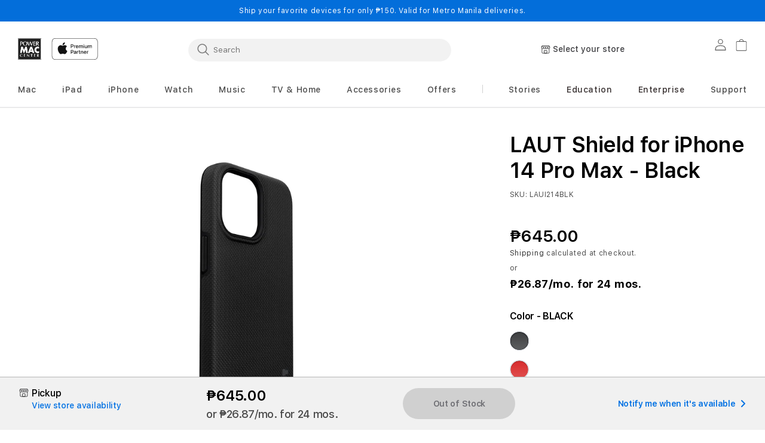

--- FILE ---
content_type: text/css
request_url: https://powermaccenter.com/cdn/shop/t/51/assets/collapsecon.css?v=55192844502193137581743730104
body_size: 292
content:
.accordion1{height:64px;flex:1;margin:0;color:#121212;overflow:hidden;background-color:#fff;position:relative;cursor:pointer;padding:22px 0;width:100%;text-align:left;outline:none;font-size:15px;transition:.4s}.active_1,.accordion1:after{color:var(--color-link-dynamic-label)!important;margin-bottom:34px}.transparent_1{width:100%;display:flex}.transparent_2,.transparent_Q{width:100%}table .transparent{width:100%;border:0 solid transparent}.accordion1:after{color:#121212;font-weight:700;float:right;border-bottom:0;font-family:FontAwesome}.active_1:after{color:var(--color-link-dynamic-label)!important}.headerBlu:after{color:var(--color-link-dynamic-label)!important}.panel1{background-color:#fff;max-height:0;overflow:hidden;transition:max-height .2s ease-out;border-bottom:.1rem solid rgba(var(--color-foreground),.08)}.accordion1+.icon-caret{height:calc(var(--font-heading-scale) * .6rem)}.questionMF,.metafieldLabel,.metafieldLabelSecondAccordionTitle{font-weight:600;text-align:left;vertical-align:top;width:40%;font-size:24px;line-height:30px;color:#121212;font-family:var(--font-body-family)}.metafieldLabel2{font-family:var(--font-body-family);margin-bottom:20px;float:left;font-weight:500;text-align:left;vertical-align:top;width:30%;font-size:16px;line-height:20px;letter-spacing:-.02em;color:#121212}.metafieldLabel3{margin-bottom:20px;float:left;font-weight:400;text-align:left;vertical-align:top;width:30%;font-size:16px;line-height:20px;letter-spacing:-.02em;color:#121212;font-family:var(--font-body-family)}.collapseTheTd1{width:60%;vertical-align:top}.collapseTheTd2{vertical-align:top}.overviewVal{color:#121212;font-family:var(--font-body-family);font-weight:400;font-size:16px;line-height:22px;letter-spacing:.02em;text-align:left;vertical-align:top}.overviewPanel .overviewVal ul,.overviewPanel .features ul{margin:0 0 0 18px}.overviewPanel .overviewVal ul li,.overviewPanel .features ul li{margin-bottom:4px!important}.question-desc{font-weight:400;font-size:16px;line-height:24px;letter-spacing:.02em;color:#121212;font-family:var(--font-body-family);text-align:left;vertical-align:top}.bordertop{border-top:0}.borderbottom{border-bottom:.1rem solid rgba(var(--color-foreground),.08)}.accordionTitle{font-size:16px;line-height:20px;letter-spacing:-.02em;font-weight:600;text-align:left;font-family:var(--font-body-family);color:#121212bf}.accordion1{margin:auto}.variant__description{display:none}@media only screen and (max-width: 480px){#collapseconID{border-top:.1rem solid rgba(var(--color-foreground),.08);margin-top:82px}.collapseTheTd1,.overviewVal{width:100%}.transparent_2{margin-bottom:24px}.transparent_3{margin-bottom:56px}.metafieldLabel{margin-bottom:16px;width:100%}.metafieldLabel2{width:50%;margin-right:24px}.metafieldLabel3{width:50%}.questionMF{margin-bottom:16px;width:100%}.question-desc{width:100%;margin-bottom:56px}.metafieldLabelSecondAccordionTitle{margin-bottom:16px;width:100%}.keyspecs,.general,.connectivity,.material,.dimensions,.design,.in-the-box-heading{display:block}}@media only screen and (min-width: 481px) and (max-width: 767px){#collapseconID{border-top:.1rem solid rgba(var(--color-foreground),.08);margin-top:82px}.collapseTheTd1,.overviewVal{width:100%}.transparent_2{margin-bottom:24px}.transparent_3{margin-bottom:56px}.metafieldLabel{margin-bottom:16px;width:100%}.metafieldLabel2{width:50%;margin-right:24px}.metafieldLabel3{width:50%}.questionMF{margin-bottom:16px;width:100%}.question-desc{width:100%;margin-bottom:56px}.metafieldLabelSecondAccordionTitle{margin-bottom:16px;width:100%}.containerX{padding-left:16px;padding-right:16px}.container_X{margin-left:25px;margin-right:25px}.keyspecs,.general,.connectivity,.material,.dimensions,.design,.in-the-box-heading{display:block}}@media only screen and (min-width: 768px) and (max-width: 1224px){.collapseTheTd1,.overviewVal{width:100%}.transparent_2{margin-bottom:24px!important}.transparent_3{margin-bottom:56px}.metafieldLabel{margin-bottom:16px;width:100%}.metafieldLabel2{width:50%;margin-right:24px}.metafieldLabel3{width:50%}.questionMF{margin-bottom:16px;width:100%}.question-desc{margin-bottom:56px;width:100%}.metafieldLabelSecondAccordionTitle{margin-bottom:16px;width:100%}.container_X{margin-left:25px;margin-right:25px}.keyspecs,.general,.connectivity,.material,.dimensions,.design,.in-the-box-heading{display:block}}@media only screen and (min-width: 1225px){.overviewVal{width:60%}.transparent_2,.transparent_3{display:flex;margin-bottom:56px}.metafieldLabel{padding-right:162px;width:40%}.metafieldLabel2{width:50%;margin-right:16px}.metafieldLabel3{width:50%}.questionMF{width:40%;padding-right:119px}.question-desc{width:60%}.metafieldLabelSecondAccordionTitle{width:40%;padding-right:162px}.transparent_Q{display:flex;margin-bottom:56px}.keyspecs,.general,.connectivity,.material,.dimensions,.design{display:flex}.in-the-box-heading{display:inline-flex}}.caretDiv{height:20px;width:20px;float:right;text-align:center;color:#121212;font-weight:700;vertical-align:middle}.careticon{width:8.71px;height:5.06px;vertical-align:super;text-align:center}.svgrotate_2{transform:rotate(180deg);color:var(--color-link-dynamic-label)!important}
/*# sourceMappingURL=/cdn/shop/t/51/assets/collapsecon.css.map?v=55192844502193137581743730104 */


--- FILE ---
content_type: text/css
request_url: https://powermaccenter.com/cdn/shop/t/51/assets/productMarketingContent.css?v=134348870364535945721743730106
body_size: -322
content:
.productcomparediv{border:1px solid #d0d0d0;border-radius:8px;text-align:center;display:flex;flex-direction:column;gap:16px}.td1{text-align:center;color:#000;font-size:32px;line-height:34px;font-weight:600!important;letter-spacing:-.02em!important;font-family:SF Pro Text}.td2{text-align:center;color:#121212bf;font-size:14px;line-height:18px;font-weight:400;font-family:SF Pro Text}.PageConnectedDiv{text-align:center}.td3{font-family:var(--font-body-family);vertical-align:top;text-align:center;font-size:14px;line-height:20px;font-weight:600;letter-spacing:-.02rem!important;padding:16px 32px;background-color:var(--color-primary-bt-bg)!important;color:var(--color-primary-bt-label)!important;border-color:var(--color-primary-bt-bg)!important;border-width:1.4px!important;height:52px}.button--primary:hover{background-color:var(--color-primary-bt-hover)!important;border-color:var(--color-primary-bt-hover)!important}.productCompareHeading{font-family:var(--font-body-family);text-align:center;font-weight:600;font-size:24px;color:#121212;line-height:28.64px;letter-spacing:-.02rem;vertical-align:top}@media only screen and (max-width: 767px){.MoreInfoLink{padding:12px 0 8px!important}.PageConnectedDiv{display:flex;flex-direction:column;justify-content:center}.td3{width:100%}.productcomparediv{margin:40px 16px 0;padding:32px 16px!important}.productCompareHeading{font-size:24px!important;line-height:28.64px!important}}@media only screen and (min-width: 768px) and (max-width: 1024px){.PageConnectedDiv{display:flex;flex-direction:row;justify-content:center;gap:40px}.productcomparediv{margin-bottom:0;margin-top:40px;padding:32px 0!important;max-width:600px}.td2{letter-spacing:-.02rem}}@media only screen and (min-width: 1025px){.PageConnectedDiv{display:flex;flex-direction:row;justify-content:center;gap:40px}.productcomparediv{text-align:center;margin-bottom:0;margin-top:68px;padding:32px 0;max-width:1018px}.td2{letter-spacing:-.02rem}}.MoreInfoLink{flex-direction:row;justify-content:center;color:var(--color-primary-bt-bg)!important;font-size:14px;line-height:20px;font-weight:600;letter-spacing:-.02rem!important;font-family:SF Pro Text;padding:12px 0}.MoreInfoLink .billboard_icon{margin-left:8px}
/*# sourceMappingURL=/cdn/shop/t/51/assets/productMarketingContent.css.map?v=134348870364535945721743730106 */


--- FILE ---
content_type: text/css
request_url: https://powermaccenter.com/cdn/shop/t/51/assets/component-notify.css?v=19509443045766570091743730105
body_size: -469
content:
.notify{position:relative;max-width:100%}.notify .notify__button{position:relative;color:#fff}.notify .notify__button--link{background:none;border:none;color:#0071e3;cursor:pointer;font:inherit;outline:inherit;padding:0;white-space:nowrap}.notify .notify__button.notify__button--padding-left{margin-left:18px;color:#fff!important}.notify .notify__button .notify__button-text{font-family:var(--font-body-family);font-size:14px;font-style:normal;font-weight:600;line-height:20.002px}.notify .notify__button .notify__icon{color:#0071e3}.notify .notify__button .notify__button-text--mobile{display:none}.notify .notify__button.notify__button-wrapper{background:none;border:none;border-radius:0;cursor:pointer;font:inherit;outline:inherit;padding:0;z-index:10}.notify .notify__button.notify__button-col{display:flex;flex-direction:column}@media screen and (max-width: 1025px){.notify .notify__button .notify__button-text{display:none}.notify .notify__button .notify__button-text--mobile{display:block}.notify .notify__button.notify__button--padding-left{margin-left:0}}
/*# sourceMappingURL=/cdn/shop/t/51/assets/component-notify.css.map?v=19509443045766570091743730105 */


--- FILE ---
content_type: text/css
request_url: https://powermaccenter.com/cdn/shop/t/51/assets/section-footer.css?v=112971552975380277051743730106
body_size: 1757
content:
.footer__content-top{display:block}.footer__content-bottom:only-child{border-top:0}.footer__content-bottom-wrapper,.social_media_icons{display:flex;width:100%}.footer__localization:empty+.footer__column--info{align-items:right}.footer__column{width:100%;align-items:flex-end}.footer__column--info{display:flex;flex-direction:column;justify-content:center;align-items:center}.footer-block:only-child:last-child{text-align:center;max-width:76rem;margin:0 auto}.footer-block:empty{display:none}.footer-block--newsletter{display:flex;align-items:flex-end;gap:1rem;padding:64px 0}.footer-block--newsletter:only-child{margin-top:0}.footer-block__heading2{font-size:18px;line-height:21px;text-align:center;vertical-align:top;font-weight:400;font-family:var(--font-body-family);margin:0;padding-bottom:16px}.footer-block__heading{font-size:18px;font-style:var(--font-heading-style);line-height:27px;text-align:left;vertical-align:top;font-weight:600;font-family:var(--font-body-family);margin:0;letter-spacing:-.02em;color:#121212;word-break:break-word}.footer_content_list{font-size:14px!important;line-height:21px;text-align:left;vertical-align:top;font-weight:400;font-family:var(--font-body-family);color:#121212!important}.subtext_css{font-size:14px!important;line-height:21px;text-align:left;vertical-align:top;font-weight:400;padding-bottom:0!important;font-family:var(--font-body-family)}.footer-block-image>img{height:auto}.footer .disclosure__link{padding:.95rem 3.5rem .95rem 2rem;color:rgba(var(--color-foreground),.75)}.footer .disclosure__link:hover{color:rgb(var(--color-foreground))}.footer .disclosure__link--active{text-decoration:underline}.footer_newsletter_icon_section{display:flex;flex-wrap:wrap;justify-content:center;align-items:flex-end}.footer_newsletter_icon_section:only-child{margin-top:0}.footer_newsletter_icon_section>*{flex:1 1 100%}.footer_localization_copyright{display:flex;flex-wrap:wrap;justify-content:center;align-items:flex-end;padding:0 0 64px}.footer_localization_copyright:only-child{margin-top:0}.footer_localization_copyright>*{flex:1 1 100%}.accordion2{height:64px;flex:1;margin:0;color:#121212;overflow:hidden;border-bottom:.5px solid #7D7D7D;position:relative;cursor:pointer;padding:18px 0;width:100%;text-align:left;outline:none;font-size:15px;transition:.4s}.active_2,.accordion2:after{color:var(--color-link-dynamic-label)!important}.accordion2:after{color:#121212;font-weight:700;float:right;border-bottom:0;font-family:FontAwesome}.active_2:after{color:var(--color-link-dynamic-label)!important}.headerBlu:after{color:var(--color-link-dynamic-label)!important}.panel2{max-height:0;overflow:hidden;transition:max-height .2s ease-out}.accordion2+.icon-caret{height:calc(var(--font-heading-scale) * .6rem)}#footerAccordion,.accordion2,.panel2{display:block}.footer__blocks-wrapper{display:none!important}.caretfooter{align-items:center;justify-content:center;display:flex;height:20px;width:20px;float:right;text-align:center;color:#121212;font-weight:700;vertical-align:middle}.footercareticon{width:8.71px;height:5.06px;vertical-align:middle;text-align:center}.svgrotate{transform:rotate(180deg);color:var(--color-link-dynamic-label)!important}.field__label_email{font-size:16px;line-height:15px;font-weight:400;font-style:Regular;font-family:var(--font-body-family);text-align:left;vertical-align:top;letter-spacing:.04rem;left:calc(var(--inputs-border-width) + 2rem);top:calc(1rem + var(--inputs-border-width));margin-bottom:0;pointer-events:none;position:absolute;transition:top var(--duration-short) ease;color:rgba(var(--color-foreground),.75)}.social_icon_footer{padding:0!important;height:20px;width:20px}.ulClassSocialIcon{padding:0!important;margin:0!important;column-gap:24px}.social_icon_anchor{padding:0!important}.copyrightCss{font-size:10px;line-height:12px;font-weight:400;font-family:var(--font-body-family);vertical-align:top}.footerPayment{margin-top:17px!important;padding-top:0!important}.email_label_css{font-size:16px;font-weight:400;letter-spacing:.04rem;font-family:var(--font-body-family);vertical-align:top;text-align:left}button #Subscribe .footer_mail_arrow{height:9px!important;width:13px!important}.borderBottom{border-bottom:.1rem solid rgba(var(--color-foreground),.08)}.accordionpadding{padding-left:12px;padding-right:12px}.iconarrowDiv{height:20px;width:20px}.footer__list-social:empty,.footer-block--newsletter:empty{display:none}.footer__list-social.list-social:only-child{justify-content:center}.footer-block__newsletter{text-align:center}.footer__follow-on-shop{display:flex;text-align:center}@media screen and (min-width: 750px){.footer__follow-on-shop{margin-bottom:.4rem}.footer__follow-on-shop:first-child:not(:last-child){justify-content:flex-start;margin-right:auto;text-align:left}.footer__follow-on-shop:not(:first-child):not(:last-child){justify-content:flex-end;text-align:right}}@media screen and (max-width: 749px){.footer-block--newsletter{display:flex;flex-direction:column;flex:1 1 100%;align-items:center;gap:3rem}.footer__follow-on-shop,.footer-block__newsletter{display:flex;justify-content:center}.footer-block__newsletter{flex-direction:column}}.footer__localization{column-gap:10px;display:flex;flex-direction:row;justify-content:center;align-content:center;flex-wrap:wrap}.footer__localization:empty{display:none}.footer__localization h2{margin:1rem 1rem .5rem;color:rgba(var(--color-foreground),.75)}.localization-form__select:before,.localization-form__select:after{border-radius:0}.field:before,.field:after{border-radius:0}@media screen and (min-width: 750px){.footer__payment{margin-top:1.5rem;margin-bottom:1.5rem}}.footer__content-bottom-wrapper--center{justify-content:center}.footer__copyright{text-align:center}@keyframes appear-down{0%{opacity:0;margin-top:-1rem}to{opacity:1;margin-top:0}}@media screen and (min-width: 750px){.footer-block__details-content{margin-bottom:0}.footer-block__details-content>p,.footer-block__details-content>li{padding:0}.footer-block:only-child li{display:inline}.footer-block__details-content>li:not(:last-child){margin-right:1.5rem}}.footer-block__details-content .list-menu__item--link,.copyright__content a{color:rgba(var(--color-foreground),.75)}.footer-block__details-content .list-menu__item--active{transition:text-decoration-thickness var(--duration-short) ease;color:rgb(var(--color-foreground))}@media screen and (min-width: 750px){.footer-block__details-content .list-menu__item--link:hover,.copyright__content a:hover{color:rgb(var(--color-foreground));text-decoration:underline;text-underline-offset:.3rem}.footer-block__details-content .list-menu__item--active:hover{text-decoration-thickness:.2rem}}@media screen and (max-width: 989px){.footer-block__details-content .list-menu__item--link{padding-top:1rem;padding-bottom:1rem}}@media screen and (min-width: 750px){.footer-block__details-content .list-menu__item--link{display:inline-block;font-size:1.4rem}.footer-block__details-content>:first-child .list-menu__item--link{padding-top:0}}.footer-block-image{display:flex}.footer-block-image.left{justify-content:flex-start}.footer-block-image.center{justify-content:center}.footer-block-image.right{justify-content:flex-end}@media screen and (max-width: 749px){.footer-block-image,.footer-block-image.left,.footer-block-image.center,.footer-block-image.right{justify-content:center}}.footer-block__image-wrapper{margin-bottom:2rem;overflow:hidden!important}.footer-block__image-wrapper img{display:block;height:auto;max-width:100%}.footer-block__brand-info{text-align:left}.footer-block:only-child .footer-block__brand-info{text-align:center}.footer-block:only-child>.footer-block__brand-info>.footer-block__image-wrapper{margin-left:auto;margin-right:auto}.footer-block-image>img,.footer-block__brand-info>img{height:auto}.footer-block:only-child .footer-block__brand-info .footer__list-social.list-social{justify-content:center}.footer-block__brand-info .footer__list-social.list-social{justify-content:flex-start;margin-left:-1.3rem;margin-right:-1.3rem}.footer-block__details-content .placeholder-svg{max-width:20rem}.copyright__content{font-size:1.1rem}.copyright__content a{color:currentColor;text-decoration:none}.policies{display:inline}.policies li{display:inline-flex;justify-content:center;align-items:center}.policies li:before{content:"\b7";padding:0 .8rem}.policies li a{padding:.6rem 0;display:block}@media screen and (min-width: 750px){.policies li a{padding:0}}@keyframes animateLocalization{0%{opacity:0;transform:translateY(0)}to{opacity:1;transform:translateY(-1rem)}}@supports not (inset: 10px){@media screen and (max-width: 749px){.footer .grid{margin-left:0}}@media screen and (min-width: 750px){.footer__content-top .grid{margin-left:-3rem}.footer__content-top .grid__item{padding-left:3rem}.footer__content-top{padding-left:0!important;padding-right:0!important}}}@media screen and (min-width: 990px){.footer-block__heading{font-size:18px;line-height:27px;text-align:left;vertical-align:top;font-weight:600;font-family:var(--font-body-family);margin:0}.footer_content_list{font-size:14px!important;line-height:21px;text-align:left;vertical-align:top;font-weight:400;font-family:var(--font-body-family);color:#121212!important}.grid--5-col-desktop .grid__item{width:calc(17% - var(--grid-desktop-horizontal-spacing) * 3 / 4)!important;max-width:none!important}}@media screen and (max-width: 989px){noscript .localization-form:only-child,.footer__localization noscript{width:100%}}@media screen and (max-width: 768px){.footer_localization_copyright{padding-bottom:0}.footer__copyright{margin-top:32px;padding-top:32px;padding-bottom:0;border-top:.5px solid #7D7D7D;width:100%}.footer-block.footer-block--menu:only-child{text-align:left}.footer__localization:empty+.footer__column{padding-top:1.5rem}.footer .grid{display:block}.footer-block.grid__item{padding:0;margin:4rem 0;width:100%}.footer-block.grid__item:first-child{margin-top:0}.footer__content-top{padding-bottom:0;padding-left:12px;padding-right:12px}.footer__content-bottom{flex-wrap:wrap;padding-top:56px;padding-left:0;padding-right:0;row-gap:1.5rem}.footer__content-bottom-wrapper{flex-wrap:wrap;row-gap:1.5rem}.social_media_icons{flex-wrap:wrap;padding-top:0;padding-left:0;padding-right:0;row-gap:1.5rem}.footer__list-social.list-social{justify-content:center}.localization-form .button{word-break:break-all}.footer-block-image{text-align:center}.footer_newsletter_icon_section{padding:0 0 24px}.footer_logosMobile{padding-top:56px;padding-bottom:56px;display:block;margin-left:30%;margin-right:30%}.footerLogo{max-height:65px;padding-bottom:24px;width:fit-content}.footerLogo:last-child{padding-bottom:0}.paymenticon{height:19px;width:30px;padding:0!important}.footer-block__newsletter{margin-bottom:0}.emailTextBoxFooter1{height:48px!important;padding:0 40px}.languageBtn{width:234px!important;height:42px!important}.borderTop{border-top:.5px solid #7D7D7D}.footer_newsletter_icon_section{border-bottom:.5px solid #7D7D7D}.footer-block__details-content{padding-top:24px!important;padding-bottom:8px!important}.footer_content_list{padding-bottom:16px!important;padding-top:0!important}.subtext_css{padding-top:22px!important}}@media screen and (min-width: 769px){.footer_last_section{flex-wrap:nowrap}.footer_newsletter_icon_section{padding:64px 0}.footer__content-top{border-top:1px solid #D0D0D0;padding-top:64px}.footer-block__details-content{padding-top:30px!important}.footer_content_list{padding-bottom:16px!important;padding-top:0!important}.subtext_css{padding-top:22px!important;padding-bottom:22px!important}.footer_logos{text-align:left}.footerLogo{max-height:65px;padding-bottom:16px;width:fit-content}.footerLogo img{height:auto;max-height:65px}.footer_logosMobile{display:none}.footerPayment{margin-top:36px!important;padding-top:0!important}.paymenticon{height:24px;width:38px;padding:0!important}.footer-block__newsletter{margin-bottom:30px}.languageBtn{height:42px!important}.emailTextBoxFooter1{height:48px!important;max-width:331px!important}#footerAccordion,.accordion2,.panel2{display:none}.footer__blocks-wrapper{display:flex!important;column-gap:0!important}.footer_newsletter_icon_section{flex-wrap:nowrap;justify-content:space-between}.footer_localization_copyright{flex-wrap:nowrap;justify-content:space-between;padding:64px 0}.footer-block__details-content{margin-bottom:0}.footer-block__details-content>p,.footer-block__details-content>li{padding:0}.footer-block:only-child li{display:inline}.footer-block__details-content>li:not(:last-child){margin-right:1.5rem}.footer-block__details-content .list-menu__item--link:hover,.copyright__content a:hover{color:rgb(var(--color-foreground));text-decoration:underline;text-underline-offset:.3rem}.footer-block__details-content .list-menu__item--active:hover{text-decoration-thickness:.2rem}.footer-block__details-content .list-menu__item--link{display:inline-block;font-size:1.4rem}.footer-block__details-content>:first-child{padding-top:0}noscript .localization-form__select{min-width:20rem}.footer__copyright{text-align:right}.footer-block__newsletter+.footer__list-social{margin-top:0}.footer__localization{justify-content:flex-start}.localization-form{padding:1rem 2rem 1rem 0}.localization-form:first-of-type{padding-left:0}.localization-form:only-child{justify-content:start;width:auto;margin:0 1rem 0 0}.localization-form:only-child .button,.localization-form:only-child .localization-form__select{margin:1rem}.footer__content-top .grid{row-gap:6rem;margin-bottom:0}.footer__column--info{padding-left:0;padding-right:0;align-items:flex-end}.footer-block{display:block;margin-top:0}.footer-block--newsletter{flex-wrap:nowrap;justify-content:space-between}.footer-block__heading2{font-size:18px;line-height:21px;text-align:left;vertical-align:top;font-weight:400;font-family:var(--font-body-family);margin:0;padding-bottom:16px}.footer-block__newsletter:not(:only-child){text-align:left}.footer-block__newsletter:not(:only-child) .footer__newsletter{justify-content:flex-start;margin:0}.footer-block__newsletter:not(:only-child) .newsletter-form__message--success{left:auto}}.list-social__item-f .icon{height:2rem!important;width:2rem!important}
/*# sourceMappingURL=/cdn/shop/t/51/assets/section-footer.css.map?v=112971552975380277051743730106 */


--- FILE ---
content_type: text/javascript
request_url: https://powermaccenter.com/cdn/shop/t/51/assets/google_analytics_finacing.js?v=123767470501580560631743730105
body_size: -627
content:
function onApplyFinanceClick(){console.log("GA STARTED"),ga("send","event","PDP Financing Drawer","click","FinanceClick",{hitCallback:function(){document.location="https://www.davivienda.com/wps/portal/personas/nuevo#6cf69528-bd3a-46c7-bfd6-a66d69ee8896"}})}function onApplyFinanceStickyBar(){ga("send","event","Apply Financing - PDP Sticky Bar","click","FinanceClick",{hitCallback:function(){document.location="https://www.davivienda.com/wps/portal/personas/nuevo#6cf69528-bd3a-46c7-bfd6-a66d69ee8896"}})}
//# sourceMappingURL=/cdn/shop/t/51/assets/google_analytics_finacing.js.map?v=123767470501580560631743730105


--- FILE ---
content_type: application/x-javascript
request_url: https://assets.adobedtm.com/db8e7f6d7cee/4a5a9a2870ec/24651dd13600/RC40429840cd144d539e91e38cf93810d9-source.min.js
body_size: 380
content:
// For license information, see `https://assets.adobedtm.com/db8e7f6d7cee/4a5a9a2870ec/24651dd13600/RC40429840cd144d539e91e38cf93810d9-source.js`.
_satellite.__registerScript('https://assets.adobedtm.com/db8e7f6d7cee/4a5a9a2870ec/24651dd13600/RC40429840cd144d539e91e38cf93810d9-source.min.js', "function addMainPageListeners(){\"/\"===window.location.pathname||window.location.pathname}(()=>{function e(){if(a>t)return;a++;const i=performance.getEntriesByType(\"navigation\")[0];if(i&&i.loadEventEnd>0){const[e]=performance.getEntriesByType(\"navigation\"),t=e.loadEventEnd-e.startTime;window.APLdigitalData=window.APLdigitalData||[],window.APLdigitalData.push({event:\"pageLoad\",pageLoadTime:(t/1e3).toFixed(2)}),document.body.dispatchEvent(new CustomEvent(\"custom_page_loaded\"))}else setTimeout(e,n)}const t=15,n=200;let a=0;e()})(),document.querySelectorAll(\".slider-counter__link--dots\").forEach((e=>{e.addEventListener(\"click\",(()=>{const t=e.getAttribute(\"aria-label\");window.APLdigitalData.push({event:\"slider_position_number\",dot_number:t})}))})),addUniversalListeners();");

--- FILE ---
content_type: text/javascript
request_url: https://powermaccenter.com/cdn/shop/t/51/assets/pickup-availability.js?v=87461132154000322151743730106
body_size: 242
content:
customElements.get("pickup-availability")||customElements.define("pickup-availability",class extends HTMLElement{constructor(){super(),this.errorHtml=this.querySelector("template").content.firstElementChild.cloneNode(!0),this.info=this.querySelector(".js-pickup-availability-info"),this.storeLocator=document.querySelector("my-store-locator"),this.storeLocatorDrawer=document.querySelector("my-store-locator-drawer")}renderError(){this.info.innerHTML="",this.info.append(this.errorHtml)}renderLoading(){this.info.innerHTML="";const loadingHtml=`
          <p class="caption">
            ${this.storeLocator.dataset.loadingText} <i class="fa fa-spinner fa-spin"></i>
          </p>
        `,loadingNode=new DOMParser().parseFromString(loadingHtml,"text/html").body.childNodes[0];this.info.append(loadingNode)}renderPreview(location){if(this.dataset?.itemKey&&location){const itemLocationsData=this.storeLocator.itemLocationsData[this.dataset.itemKey];if(itemLocationsData){const itemLocation=itemLocationsData.find(itemLocation2=>itemLocation2.id===location.id);itemLocation&&(location=itemLocation)}}this.info.innerHTML="";let buttonText=this.storeLocator.dataset.viewStoreAvailabilityText,unavailableHtml="",timeHtml="",stockHtml="";if(location){const itemsAdded=this.dataset?.itemQuantity?parseInt(this.dataset.itemQuantity):null;buttonText=location.name;let pickUpTimeTranslated="";if(location.pickUpTime){const key=location.pickUpTime,languageKey=SDG.Data.language?.toLowerCase()||"en";pickUpTimeTranslated=window.deliveryOptionsStrings?.[languageKey]?.[key]||location.pickUpTime}location.available?(this.dataset.quantityAvailable=location.quantityAvailable,timeHtml=`
              <p class="caption">
                <span class="pickup-availability__time">
                  ${pickUpTimeTranslated}
                </span>
              </p>
            `,location.quantityAvailable<10&&(stockHtml=`
                <p class="caption">
                  <span class="pickup-availability__stock">
                    ${this.storeLocator.dataset.lowStockHtml.replace("{{ quantity }}",location.quantityAvailable)}
                  </span>
                </p>
              `),itemsAdded&&itemsAdded>location.quantityAvailable&&(timeHtml=`
                <p class="caption">
                <span class="pickup-availability__error">
                  ${this.dataset.error}
                </span>
                </p>
              `)):location.available===!1&&(unavailableHtml=`
              <p class="caption">
                ${this.storeLocator.dataset.unavailableText}
              </p>
            `)}const infoHtml=`
          <div>
            ${unavailableHtml}
            ${timeHtml}
            ${stockHtml}
            <button
              class="js-my-store-locator-drawer-btn pickup-availability-button link link--text underlined-link"
              aria-haspopup="dialog"
              ${this.dataset?.itemKey?`data-item-key="${this.dataset.itemKey}"`:""}
            >
              ${buttonText}
            </button>
          </div>
        `,infoNode=new DOMParser().parseFromString(infoHtml,"text/html").body.childNodes[0];this.info.append(infoNode);const button=this.querySelector("button");button&&button.addEventListener("click",evt=>{if(evt.preventDefault(),this.storeLocatorDrawer.selectedItemLocationsKey=null,this.dataset?.itemKey){const selectedItemLocationsData=this.storeLocator.itemLocationsData[this.dataset.itemKey];selectedItemLocationsData&&(this.storeLocatorDrawer.selectedItemLocationsKey=this.dataset.itemKey,this.storeLocatorDrawer.updateStoreDetails(selectedItemLocationsData,""))}this.storeLocatorDrawer.show(evt.currentTarget)})}});
//# sourceMappingURL=/cdn/shop/t/51/assets/pickup-availability.js.map?v=87461132154000322151743730106


--- FILE ---
content_type: text/javascript
request_url: https://powermaccenter.com/cdn/shop/t/51/assets/adobe-analytics-tracking.js?v=42874929647589169971743730104
body_size: 4885
content:
$(document).ready(function(){let formStarted=[];function anchorHref(target,defaultValue){const anchor=target.tagName==="A"?target:target.closest("a");return(anchor?anchor.href:"").trim()||defaultValue}function anchorText(target){const anchor=target.tagName==="A"?target:target.closest("a");return anchor?elementText(anchor):""}function elementText(target,showHiddenText=!1){return showHiddenText?target.textContent.replace(/\s+/g," ").trim():target.innerText.replace(/\s+/g," ").trim()}function videoName(target){let videoUrl=target.src;return videoUrl||(videoUrl=target.querySelector("source")?.src),videoUrl.split("/").pop().split(".").slice(0,-1).join(".")}function adobeCartData(){return fetch(`${window.Shopify.routes.root}cart?section_id=adobe-track-cart`).then(response=>response.text()).then(html=>{const doc=new DOMParser().parseFromString(html,"text/html");return JSON.parse(doc.getElementById("json").textContent)}).catch(err=>console.error(err))}function adobeProductData(){const productData=JSON.parse(document.getElementById("adobeAnalyticsProductData")?.textContent||null);return productData||(SDG.Data.template.startsWith("product")?fetch(`${window.location.pathname}?section_id=adobe-track-product`).then(response=>response.text()).then(html=>{const doc=new DOMParser().parseFromString(html,"text/html");return JSON.parse(doc.getElementById("adobeAnalyticsProductData").textContent)}).catch(err=>console.error(err)):null)}const{page_name,page_type,page_url,page_title,language,country,currency,login_status,user_id}=SDG.Data.adobeAnalyticsData;if(window.APLdigitalData=window.APLdigitalData||[],window.APLdigitalData.push({page_name,page_type,page_url,page_title,language,country,currency,login_status,...user_id&&{user_id}}),document.getElementById("ProductGridContainer")){const $cardsData=document.getElementById("ProductGridContainer").querySelectorAll(".adobe-analytics-product-card-data");let products=[];$cardsData.forEach(data=>{const productData=JSON.parse(data.textContent);products.push(productData)}),products.length&&(window.APLdigitalData=window.APLdigitalData||[],window.APLdigitalData.push({event:"product_list_impression",product:products}))}$(document).on("click",".header__heading a, .header__icon.header__icon--account",function(){const target=this,eventUrl=anchorHref(target);let eventText;target.classList.contains("header__icon--account")?eventText="Profile User":target.closest(".brand--logo")?eventText="APP Logo":eventText="Apple Logo",window.APLdigitalData=window.APLdigitalData||[],window.APLdigitalData.push({event:"header_click",header_item:eventText,click_url:eventUrl})}),$(document).on("click",".hura-announcement-bar .announcement_link",function(){const target=this,eventText=anchorText(target),eventUrl=anchorHref(target),parentClone=target.closest(".hura-message").cloneNode(!0);parentClone.querySelector(".announcement_link").remove();const parentText=elementText(parentClone);window.APLdigitalData=window.APLdigitalData||[],window.APLdigitalData.push({event:"ribbon_click",ribbon_text:parentText,click_text:eventText,click_url:eventUrl})}),$(document).on("click",".header_nav .list-menu summary span, .header_nav #right_menu_items > li > a span",function(){const target=this,parentSummary=target.closest(".header_nav .list-menu summary"),parentAnchor=target.closest(".header_nav #right_menu_items > li > a"),hasMenu=!!parentSummary;let eventText;hasMenu?eventText=parentSummary.innerText:eventText=parentAnchor.innerText;const eventUrl=anchorHref(target,"#");window.APLdigitalData=window.APLdigitalData||[],window.APLdigitalData.push({event:"menu_click",menu_item:eventText,click_url:eventUrl})}),$(document).on("click","#menu-drawer .list-menu summary, #menu-drawer .list-menu summary > svg:first-of-type, #menu-drawer #right_menu_mobile_items > li > a",function(){const target=this,parentSummary=target.tagName==="SUMMARY"?target:target.closest("#menu-drawer .list-menu summary"),parentAnchor=target,hasMenu=!!parentSummary;let eventText;hasMenu?eventText=parentSummary.innerText:eventText=parentAnchor.innerText;const eventUrl=anchorHref(target,"#");window.APLdigitalData=window.APLdigitalData||[],window.APLdigitalData.push({event:"menu_click",menu_item:eventText,click_url:eventUrl})});function setFormDigitalData($formName,$eventName){window.APLdigitalData=window.APLdigitalData||[],window.APLdigitalData.push({event:`${$eventName}`,form_name:`${$formName}`})}function formStart($target){const eventType="form_start";let formType=$target.dataset.formType;if(!formType){const parent=$target.closest("form"),formSubmits2=parent?Array.from(parent.querySelectorAll('button, input[type="submit"]')):[];if(!formSubmits2.length)return!1;formType=formSubmits2.find(submit=>submit.dataset.formType)?.dataset.formType||""}if(!formStarted?.includes(formType)){formStarted.push(formType),setFormDigitalData(formType,eventType);return}}function formSubmits($target){const eventType="form_submit";let formType=$target.dataset.formType;if(!formType){const parent=$target.closest("form"),formSubmits2=parent?Array.from(parent.querySelectorAll('button, input[type="submit"]')):[];if(!formSubmits2.length)return!1;formType=formSubmits2.find(submit=>submit.dataset.formType)?.dataset.formType||""}formStarted=formStarted.filter(type=>type!=formType),setFormDigitalData(formType,eventType)}$(document).on("input","form input",function(e){formStart(this)}),$(document).on("click","form input, form button",function(){const target=this;target.dataset?.formType&&formSubmits(target)}),$(document).on("click",".header_nav .header__submenu a.header__menu-item, #menu-drawer .menu-drawer__submenu .menu-drawer__menu-item",function(){const target=this,eventText=anchorText(target),eventUrl=anchorHref(target,"#");window.APLdigitalData=window.APLdigitalData||[],window.APLdigitalData.push({event:"sub_menu_click",sub_menu_item:eventText,click_url:eventUrl})}),$(document).on("click",".footer_content_list",function(){const target=this,eventText=anchorText(target),eventUrl=anchorHref(target);window.APLdigitalData=window.APLdigitalData||[],window.APLdigitalData.push({event:"footer_menu_click",footer_menu_item:eventText,click_url:eventUrl})}),$(document).on("submit","#nosubmit_form, #nosubmit_form2",function(){const eventText=this.querySelector('input[name="q"]').value;window.APLdigitalData=window.APLdigitalData||[],window.APLdigitalData.push({event:"search_button_click",search_text:eventText})}),$(document).on("click",".predictive-search a.predictive-search__item",function(){const target=this,eventText=anchorText(target),eventUrl=anchorHref(target);window.APLdigitalData=window.APLdigitalData||[],window.APLdigitalData.push({event:"search_menu_click",search_term_suggestions:eventText,click_url:eventUrl})}),$(document).on("click","#predictive-search-banner .predictive-search__banner",function(){const target=this,eventUrl=anchorHref(target),products=target.closest("#predictive-search-results-products-list").querySelectorAll(".predictive-search__list-item--product .predictive-search__item-title"),productSuggestions=Array.from(products).map(elementText).join(", ");window.APLdigitalData=window.APLdigitalData||[],window.APLdigitalData.push({event:"search_banner_click",search_product_suggestions:productSuggestions,click_url:eventUrl})}),$(document).on("click","div.lob_main_container div.lob_cards a",function(){const target=this,eventText=target.closest("div.lob_main_container div.lob_cards a").querySelector(".lob_title").textContent,eventUrl=anchorHref(target),parent=target.closest(".lob_main_container"),parentTitle=elementText(parent.querySelector(".lob_heading"));window.APLdigitalData=window.APLdigitalData||[],window.APLdigitalData.push({event:"card_click",card_name:eventText,site_section:"Family Stripe LOB",slider_name:parentTitle,click_url:eventUrl})}),$(document).on("click",".hura-announcement-bar .slick-arrow",function(){const target=this;let direction;target.classList.contains("slick-next")?direction="Right":direction="Left";const parent=target.closest(".hura-announcement-bar"),parentTitle=elementText(parent.querySelector(".slick-current"));window.APLdigitalData=window.APLdigitalData||[],window.APLdigitalData.push({event:"slider_arrow_click",slider_name:parentTitle,slider_direction:direction})}),$(document).on("click","div.lob_main_container .slick-arrow",function(){const target=this;let direction;target.classList.contains("lobstripe-right-arrow")?direction="Right":direction="Left";const parent=target.closest(".lob_main_container"),parentTitle=elementText(parent.querySelector(".lob_heading"));window.APLdigitalData=window.APLdigitalData||[],window.APLdigitalData.push({event:"slider_arrow_click",slider_name:parentTitle,slider_direction:direction})}),$(document).on("click",".partner_pagewidth .partner_cards > a",function(){const target=this,eventText=anchorText(target),eventUrl=anchorHref(target),parent=target.closest(".partner_main_container"),parentTitle=elementText(parent.querySelector(".partner_heading"));window.APLdigitalData=window.APLdigitalData||[],window.APLdigitalData.push({event:"card_click",card_name:eventText,site_section:"Partner Stripe",slider_name:parentTitle,click_url:eventUrl})}),$(document).on("click",".partner_pagewidth .slick-arrow",function(){const target=this;let direction;target.classList.contains("partner-right-arrow")?direction="Right":direction="Left";const parent=target.closest(".partner_main_container"),parentTitle=elementText(parent.querySelector(".partner_heading"));window.APLdigitalData=window.APLdigitalData||[],window.APLdigitalData.push({event:"slider_arrow_click",slider_name:parentTitle,slider_direction:direction})}),$(document).on("click",".app_pagewidth .app_cards > a",function(){const target=this,eventText=anchorText(target),eventUrl=anchorHref(target),parent=target.closest(".app_main_container"),parentTitle=elementText(parent.querySelector(".app_heading"));window.APLdigitalData=window.APLdigitalData||[],window.APLdigitalData.push({event:"card_click",card_name:eventText,site_section:"APP Stripe",slider_name:parentTitle,click_url:eventUrl})}),$(document).on("click",".app_pagewidth .slick-arrow",function(){const target=this;let direction;target.classList.contains("appstripe-right-arrow")?direction="Right":direction="Left";const parent=target.closest(".app_main_container"),parentTitle=elementText(parent.querySelector(".app_heading"));window.APLdigitalData=window.APLdigitalData||[],window.APLdigitalData.push({event:"slider_arrow_click",slider_name:parentTitle,slider_direction:direction})}),$(document).on("click",".apl_lob_slider .apl_lob_list_item > a",function(){const target=this,eventText=anchorText(target),eventUrl=anchorHref(target);window.APLdigitalData=window.APLdigitalData||[],window.APLdigitalData.push({event:"family_stripe_click",card_name:eventText,site_section:"Family Stripe Navigation",slider_name:"",click_url:eventUrl})}),$(document).on("click",".collection_slider .product-card a, .collection_slider .product-card a",function(){const target=this,eventUrl=anchorHref(target),title=target.closest(".product-card, .product-item")?.querySelector(".card-head"),eventText=title?elementText(title):"",sliderParent=target.closest(".collection_slider, .conversion-module"),sliderParentTitle=elementText(sliderParent.querySelector(".collection_main_heading, .conversion-module__heading"));window.APLdigitalData=window.APLdigitalData||[],window.APLdigitalData.push({event:"product_list_section_click",card_name:eventText,site_section:"Collection Slider",slider_name:sliderParentTitle,click_url:eventUrl})}),$(document).on("click",".collection_slider .slick-arrow, .conversion-module .slick-arrow",function(){const target=this;let direction;target.classList.contains("next")?direction="Right":direction="Left";const parent=target.closest(".collection_slider, .conversion-module"),parentTitle=elementText(parent.querySelector(".collection_main_heading, .conversion-module__heading"));window.APLdigitalData=window.APLdigitalData||[],window.APLdigitalData.push({event:"slider_arrow_click",slider_name:parentTitle,slider_direction:direction})}),$(document).on("click","#shopify-section-navigation_stripe .slick-arrow",function(){const target=this;let direction;target.classList.contains("nav-right-arrow")?direction="Right":direction="Left",window.APLdigitalData=window.APLdigitalData||[],window.APLdigitalData.push({event:"family_stripe_arrow_click",slider_name:"Family Stripe Navigation",slider_direction:direction})}),$(document).on("click",".collection_slider .slick-dots li",function(){const target=this,parent=target.closest(".collection_slider, .conversion-module"),parentTitle=elementText(parent.querySelector(".collection_main_heading, .conversion-module__heading")),sliderPosition=parseInt(elementText(target))-1;window.APLdigitalData=window.APLdigitalData||[],window.APLdigitalData.push({event:"product_list_section_pagination_click",slider_name:parentTitle,slider_position:sliderPosition})}),$(document).on("click","slideshow-component .full-link",function(){const target=this,eventUrl=anchorHref(target),slideInfo=target.closest("slideshow-component .slideshow__slide")?.getAttribute("aria-label"),sliderPosition=parseInt(slideInfo||1)-1;window.APLdigitalData=window.APLdigitalData||[],window.APLdigitalData.push({event:"banner_click",site_section:"Banner Section",slider_name:"Hero Banner Slider",slider_position:sliderPosition,click_url:eventUrl})}),$(document).on("click","slideshow-component .slider-counter__link--dots",function(){window.APLdigitalData=window.APLdigitalData||[],window.APLdigitalData.push({event:"banner_slider_click",site_section:"Banner Section"})});const ctaSelectors=[".collage-button a",".button_primary_anchor.card-btn",".btn_prime_1.plp_page_ga a",".image-with-text .img_with_txt_btn",".multi_prop_tile_outer_new a"];$(document).on("click",ctaSelectors.join(","),function(){const target=this,eventText=anchorText(target),eventUrl=anchorHref(target);window.APLdigitalData=window.APLdigitalData||[],window.APLdigitalData.push({event:"cta_click",click_text:eventText,click_url:eventUrl})});const ctaButtonSelectors=['.img_with_txt_outer [onclick*="location.href="]','.image-with-text [onclick*="location.href="]'];$(document).on("click",ctaButtonSelectors.join(","),function(){const target=this,eventText=elementText(target),onclickAttr=target.getAttribute("onclick"),regex=/location\.href\s*=\s*['"]([^'"]+)['"]/,match=onclickAttr.match(regex),eventUrl=match?match[1]:"";window.APLdigitalData=window.APLdigitalData||[],window.APLdigitalData.push({event:"cta_click",click_text:eventText,click_url:eventUrl})}),$(document).on("click",'.ac-modal-trigger[data-ajax-url*="?view=river_content"]',function(){const target=this,eventText=elementText(target),pageUrl=target.dataset.ajaxUrl?.split("?view")?.[0]?.replace("/pages/","")||"";window.APLdigitalData=window.APLdigitalData||[],window.APLdigitalData.push({event:"marketing_page_click",marketing_page_name:pageUrl,click_text:eventText})}),$(document).on("click",".ac-modal .channel-html a[href]",function(){const target=this,eventText=anchorText(target),eventUrl=anchorHref(target),parent=target.closest(".ac-modal"),pageUrl=document.querySelector(`.ac-modal-trigger[data-modal-target="${parent.id}"]`).dataset.ajaxUrl?.split("?view")?.[0]?.replace("/pages/","")||"";window.APLdigitalData=window.APLdigitalData||[],window.APLdigitalData.push({event:"marketing_page_cta_click",marketing_page_name:pageUrl,click_text:eventText,click_url:eventUrl})}),window.adobeTrackMarketingPageIframeCtaClick=function(iframe){iframe.contentWindow.document.querySelectorAll("a[href]").forEach(anchor=>{anchor.addEventListener("click",function(){const target=this,eventText=anchorText(target),eventUrl=anchorHref(target),parent=iframe.closest(".ac-modal"),pageUrl=document.querySelector(`.ac-modal-trigger[data-modal-target="${parent.id}"]`).dataset.ajaxUrl?.split("?view")?.[0]?.replace("/pages/","")||"";window.APLdigitalData=window.APLdigitalData||[],window.APLdigitalData.push({event:"marketing_page_cta_click",marketing_page_name:pageUrl,click_text:eventText,click_url:eventUrl})})})},$(document).on("click",'.ac-modal-trigger[data-ajax-url*="?view=river_content"]:not([data-ajax-iframe="true"])',function(){const target=this,pageUrl=target.dataset.ajaxUrl?.split("?view")?.[0]?.replace("/pages/","")||"",modal=document.querySelector(`#${target.dataset.modalTarget}`);if(!modal)return;const modalParent=modal.closest(".modal");if(modalParent?.classList?.contains("adobe-tracking-scroll"))return;modalParent.classList.add("adobe-tracking-scroll");const debouncedScroll=debounce(function(){const scrollDepth=Math.round(modalParent.scrollTop/(modalParent.scrollHeight-modalParent.clientHeight)*100),scrollThreshold=[100,75,50,25,0].find(step=>scrollDepth>=step);window.APLdigitalData=window.APLdigitalData||[],!(scrollThreshold===0||scrollThreshold===void 0||window.APLdigitalData.find(data=>data.event==="marketing_page_scroll"&&data.marketing_page_name===pageUrl&&data.scroll_depth_threshold===`${scrollThreshold}%`))&&window.APLdigitalData.push({event:"marketing_page_scroll",marketing_page_name:pageUrl,scroll_depth_threshold:`${scrollThreshold}%`})},50);$(modalParent).on("scroll",debouncedScroll)}),window.adobeTrackMarketingPageIframeScroll=function(iframe){const iframeDoc=iframe.contentWindow.document,modalParent=iframe.closest(".modal"),parent=iframe.closest(".ac-modal"),pageUrl=document.querySelector(`.ac-modal-trigger[data-modal-target="${parent.id}"]`).dataset.ajaxUrl?.split("?view")?.[0]?.replace("/pages/","")||"";if(modalParent?.classList?.contains("adobe-tracking-scroll"))return;modalParent.classList.add("adobe-tracking-scroll");const debouncedScroll=debounce(function(){const scrollElement=iframeDoc.documentElement,scrollDepth=Math.round(scrollElement.scrollTop/(scrollElement.scrollHeight-scrollElement.clientHeight)*100),scrollThreshold=[100,75,50,25,0].find(step=>scrollDepth>=step);window.APLdigitalData=window.APLdigitalData||[],!(scrollThreshold===0||window.APLdigitalData.find(data=>data.event==="marketing_page_scroll"&&data.marketing_page_name===pageUrl&&data.scroll_depth_threshold===`${scrollThreshold}%`))&&window.APLdigitalData.push({event:"marketing_page_scroll",marketing_page_name:pageUrl,scroll_depth_threshold:`${scrollThreshold}%`})},50);$(iframeDoc).on("scroll",debouncedScroll)};const modalTargets=['="modal-net-monthly-pricing-modal"','="modal-pdp-apple-care-modal"','="modal-trade-in-modal"','*="modal-cart-apple-care-modal"','*="modal-cart-warranty-modal"','*="modal-trade-in-learn-more-modal"','*="modal-trade-in-modal"'];if($(document).on("click",`
      ${modalTargets.map(target=>`.ac-modal-trigger[data-modal-target${target}]`).join(",")},
      .js-trade-in-modal-trigger-secondary-cart
    `,function(e){if(!e.originalEvent.isTrusted)return;const target=this,eventText=elementText(target,!0),modalTitleElem=document.querySelector(`.ac-modal[id=${target.dataset.modalTarget}]`)?.querySelector("h1, h2, h3, h4, h5, h6, .apple-care-modal__heading"),modalTitle=modalTitleElem?elementText(modalTitleElem,!0):"";window.APLdigitalData=window.APLdigitalData||[],window.APLdigitalData.push({event:"modal_page_click",modal_page_name:modalTitle,click_text:eventText})}),$(document).on("click",modalTargets.map(target=>`.ac-modal[id${target}] a[href], .ac-modal[id${target}] button`).join(","),function(){const target=this;let eventText,eventUrl;target.tagName==="A"?(eventText=anchorText(target),eventUrl=anchorHref(target)):(eventText=elementText(target),eventUrl="");const modalTitleElem=target.closest(".ac-modal").querySelector("h1, h2, h3, h4, h5, h6, .apple-care-modal__heading"),modalTitle=modalTitleElem?elementText(modalTitleElem,!0):"";window.APLdigitalData=window.APLdigitalData||[],window.APLdigitalData.push({event:"modal_page_cta_click",modal_page_name:modalTitle,click_text:eventText,click_url:eventUrl})}),$(document).on("click",".product__accordion summary",function(){const target=this,eventText=elementText(target),action=target.getAttribute("aria-expanded")==="true"?"accordion_open":"accordion_close";window.APLdigitalData=window.APLdigitalData||[],window.APLdigitalData.push({event:action,accordion_item:eventText})}),$(document).on("click",'a[href^="http"]',function(){const target=this,eventText=anchorText(target),eventUrl=anchorHref(target);new URL(eventUrl)?.hostname!==window.location.hostname&&(window.APLdigitalData=window.APLdigitalData||[],window.APLdigitalData.push({event:"external_link_click",click_text:eventText,click_url:eventUrl}))}),$(document).on("click",".expedited-checkout .checkout-button__link",function(){const eventText=elementText(this);window.APLdigitalData=window.APLdigitalData||[],window.APLdigitalData.push({event:"more_payment_options_click",click_text:eventText})}),SDG.Data.template.startsWith("product")){async function prodView(){const productData=await adobeProductData();window.APLdigitalData=window.APLdigitalData||[],window.APLdigitalData.push({event:"prodView",...productData})}prodView()}$(document).on("click",".product .add-on-product-style a[data-index]",async function(){const target=this,isAppleCare=!!target.closest(".applecare-replace"),parent=target.closest(".product .add-on-product-style");if(!(isAppleCare?$("#add-apple-care").is(":checked"):$("#add-secWarranty").is(":checked")))return;const title=parent.querySelector("h3"),appleCarePlan=elementText(title),productData=await adobeProductData();window.APLdigitalData=window.APLdigitalData||[],window.APLdigitalData.push({event:"applecare+_add","apple_care+_plan":appleCarePlan,product:productData?.product_name,currency:productData?.currency,product_price:productData?.product_price,brand:productData?.brand})}),$(document).on("click",'.add-cart-apple-care[data-reference="aplcr"], .add-cart-apple-care[data-reference="secwr"]',function(){const target=this,title=target.closest(".cart_itemadd").querySelector(".apple-care-card-title"),appleCarePlan=elementText(title),mainProductIndex=target.dataset.forproduct,mainProductParent=document.getElementById(`CartItem-${mainProductIndex}`),productData=JSON.parse(mainProductParent.querySelector(".adobe-analytics-cart-item-data").textContent).payload;window.APLdigitalData=window.APLdigitalData||[],window.APLdigitalData.push({event:"applecare+_add","apple_care+_plan":appleCarePlan,product:productData?.product_name,currency:productData?.currency,product_price:productData?.product_price,brand:productData?.brand})}),$(document).on("click",".js-store-locator-select-btn",function(){const parent=this.closest("my-store-locator-drawer"),activeResult=parent.querySelector(parent.dom.activeResult),storeName=elementText(activeResult.querySelector(".my-location-result__name"));window.APLdigitalData=window.APLdigitalData||[],window.APLdigitalData.push({event:"pick-in_store_click",store_name:storeName})}),$(document).on("click",".product-form__quantity .js-qty-input .quantity__button",async function(){const target=this,productData=await adobeProductData(),event=target.name==="plus"?"quantity_selector_plus":"quantity_selector_minus";window.APLdigitalData=window.APLdigitalData||[],window.APLdigitalData.push({event,product_name:productData?.product_name,mpn_id:productData?.mpn_id})}),$(document).on("click",".cart-item .quantity__button",function(){const target=this,parent=target.closest(".cart-item"),productData=JSON.parse(parent.querySelector(".adobe-analytics-cart-item-data").textContent).payload,event=target.name==="plus"?"quantity_selector_plus":"quantity_selector_minus";window.APLdigitalData=window.APLdigitalData||[],window.APLdigitalData.push({event,product_name:productData?.product_name,mpn_id:productData?.mpn_id})}),$(document).on("change",".js-frequent-products-checkbox",function(){const target=this,event=target.checked?"frequently_bought_together_product_select":"frequently_bought_together_product_unselect",parent=target.closest(".frequent-product-list"),productData=JSON.parse(parent.querySelector(".adobe-analytics-frequently-products-card-data").textContent);window.APLdigitalData=window.APLdigitalData||[],window.APLdigitalData.push({event,product_name:productData?.title,mpn_id:productData?.mpn})}),$("video").on("play",function(){const target=this;window.APLdigitalData=window.APLdigitalData||[],window.APLdigitalData.push({event:"video_play",video_id:videoName(target)})}),$("video").on("pause",function(){const target=this;window.APLdigitalData=window.APLdigitalData||[],window.APLdigitalData.push({event:"video_pause",video_id:videoName(target)})}),$("video").on("timeupdate",function(){const target=this,vidName=videoName(target),duration=target.duration,currentTime=target.currentTime,progress=Math.round(currentTime/duration*100),progressThreshold=[100,75,50,25,0].find(step=>progress>=step);if(window.APLdigitalData=window.APLdigitalData||[],progressThreshold===100){if(window.APLdigitalData.find(data=>data.event==="video_complete"&&data.video_id===vidName))return;window.APLdigitalData.push({event:"video_complete",video_id:vidName})}else if(progressThreshold>=0){if(progressThreshold===0||window.APLdigitalData.find(data=>data.event==="video_progress"&&data.video_id===vidName&&data.video_progress===`${progressThreshold}%`))return;window.APLdigitalData.push({event:"video_progress",video_id:vidName,video_progress:`${progressThreshold}%`})}}),$(document).on("submit","#customer_login",function(){window.APLdigitalData=window.APLdigitalData||[],window.APLdigitalData.push({event:"login",login_form_location:"login page"})}),$(document).on("click",'a[href*="/account/logout"]',function(){window.APLdigitalData=window.APLdigitalData||[],window.APLdigitalData.push({event:"logout",login_form_location:"login page"})}),$(document).on("input","#create_customer",function(){window.APLdigitalData=window.APLdigitalData||[],window.APLdigitalData.some(data=>data.event==="signup_start")||window.APLdigitalData.push({event:"signup_start"})}),$(document).on("submit","#create_customer",function(){window.APLdigitalData=window.APLdigitalData||[],window.APLdigitalData.push({event:"signup_success"})}),$(document).on("click","#FacetFiltersForm .facet-checkbox input",function(){const target=this,parent=target.closest(".js-filter"),parentItem=target.closest(".facets__item");if(!parent)return"";const category=parent.querySelector(".facets__summary"),cloneCategory=category.cloneNode(!0);cloneCategory.querySelector(".facets__selected")?.remove();const categoryText=category?elementText(cloneCategory):"";let labelText;if(parentItem.classList.contains("list-menu__item--pickup")){const label=parentItem?parentItem.querySelector("span"):null,pickupText=label?elementText(label):"",location=parentItem?parentItem.querySelector(".js-my-store-locator-search-drawer-launcher"):null,locationText=location?elementText(location):"";labelText=`${pickupText} ${locationText}`}else{const label=parentItem?parentItem.querySelector("span[aria-hidden]"):null,cloneLabel=label?.cloneNode(!0);cloneLabel?.querySelector(".filter-count")?.remove(),labelText=label?elementText(cloneLabel):""}window.APLdigitalData=window.APLdigitalData||[],window.APLdigitalData.push({event:"filter_click",filter_category:categoryText,filter_item:labelText})}),$(document).on("input","#FacetSortForm",function(){const activeSortOption=this.querySelector("#SortBy").querySelector("option:checked"),activeSortLabel=elementText(activeSortOption);window.APLdigitalData=window.APLdigitalData||[],window.APLdigitalData.push({event:"sort_click",sort_type:activeSortLabel})}),window.adobeTrackAddToCart=async function(opts={items:{id,quantity},context,$trigger,triggerText,triggerUrl}){const{items,context:context2,$trigger:$trigger2,triggerText:triggerText2,triggerUrl:triggerUrl2}=opts,trackCartData=await adobeCartData(),trackingProducts=[];items.forEach(item=>{const productData=trackCartData.items.find(cartItem=>cartItem.variant_id===parseInt(item.id));productData&&trackingProducts.push({units:item.quantity,...productData.payload})});let clickText;triggerText2?clickText=triggerText2:clickText=elementText($trigger2);const finalObj={event:"scAdd",product:trackingProducts,click_text:clickText,click_url:triggerUrl2||"",add_to_cart_context:context2};window.APLdigitalData=window.APLdigitalData||[],window.APLdigitalData.push(finalObj),trackCartData.items.every(cartItem=>items.some(item=>parseInt(item.id)===parseInt(cartItem.variant_id)&&parseInt(item.quantity)===parseInt(cartItem.quantity)))&&window.APLdigitalData.push({event:"scOpen",product:trackingProducts,add_to_cart_context:context2})},window.adobeTrackViewCart=async function(){const trackingProducts=(await adobeCartData()).items.map(item=>({units:item.quantity,...item.payload}));window.APLdigitalData=window.APLdigitalData||[],window.APLdigitalData.push({event:"scView",product:trackingProducts})},SDG.Data.template==="cart"&&window.adobeTrackViewCart(),$(document).on("click",".cart-item cart-remove-button",function(){const parent=this.closest(".cart-item"),productData=JSON.parse(parent.querySelector(".adobe-analytics-cart-item-data").textContent),trackingProducts=[{units:productData.quantity,...productData.payload}];window.APLdigitalData=window.APLdigitalData||[],window.APLdigitalData.push({event:"scRemove",product:trackingProducts});const mainProductIndex=parent.id.split("-")[1];document.querySelectorAll(`cart-remove-button[data-mnprdctidx="${mainProductIndex}"] .applecareremove-a`).forEach(appleCareRemove=>{trackRemoveAppleCare(appleCareRemove)})}),trackRemoveAppleCare=function(target){const title=target.closest(".apple-care-show-mobile, .apple-care-show-desktop").querySelector(".apple-care-card-title"),appleCarePlan=elementText(title),mainProductIndex=target.closest("cart-remove-button").dataset.mnprdctidx,mainProductParent=document.getElementById(`CartItem-${mainProductIndex}`),productData=JSON.parse(mainProductParent.querySelector(".adobe-analytics-cart-item-data").textContent),trackingProducts=[{units:productData.quantity,...productData.payload}];window.APLdigitalData=window.APLdigitalData||[],window.APLdigitalData.push({event:"scRemove","apple_care+_plan":appleCarePlan,product:trackingProducts})},$(document).on("click","cart-remove-button .applecareremove-a",function(){const target=this;trackRemoveAppleCare(target)});function productListImpressions(){const observerOptions={threshold:1};let products=[];const debouncedPushData=debounce(function(){products.length&&(window.APLdigitalData=window.APLdigitalData||[],window.APLdigitalData.push({event:"product_list_section_impression",product:products}),products=[])},50);function observerCallback(entries,observer2){entries.forEach(entry=>{if(entry.isIntersecting){const $card=entry.target,productData=JSON.parse($card.querySelector(".adobe-analytics-product-card-data").textContent);products.push(productData),debouncedPushData()}})}const observer=new IntersectionObserver(observerCallback,observerOptions);document.querySelectorAll(".collection_slider .product-card:not(.is-observed), .conversion-module .item-card:not(.is-observed)").forEach($card=>{observer.observe($card),$card.classList.add("is-observed")})}productListImpressions(),window.adobeTrackProductListImpressions=productListImpressions});
//# sourceMappingURL=/cdn/shop/t/51/assets/adobe-analytics-tracking.js.map?v=42874929647589169971743730104
